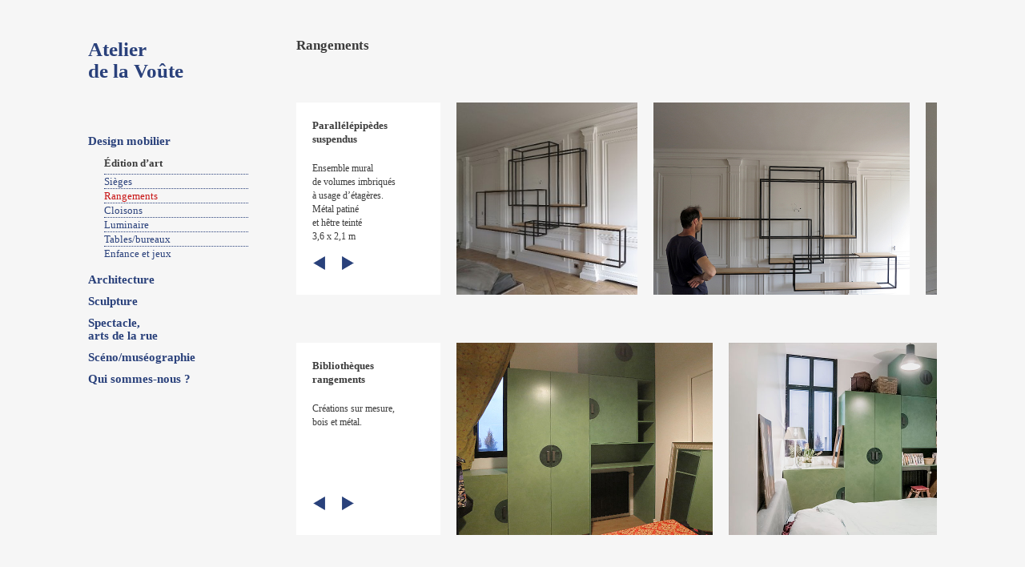

--- FILE ---
content_type: text/html; charset=UTF-8
request_url: http://atelierdelavoute.fr/category/rangements/
body_size: 25412
content:
<!DOCTYPE html>
<html lang="fr-FR" class="no-js">
<head>
	<meta charset="UTF-8">
	<meta name="viewport" content="width=device-width">
	<link rel="pingback" href="http://atelierdelavoute.fr/xmlrpc.php">
	<!--[if lt IE 9]>
	<script src="http://atelierdelavoute.fr/wp-content/themes/atelier2021/js/html5.js"></script>
	<![endif]-->
	<link rel="alternate" type="application/rss+xml" title="Atelier de la voute &raquo; Flux de la catégorie Rangements" href="http://atelierdelavoute.fr/category/rangements/feed/" />
		<script type="text/javascript">
			window._wpemojiSettings = {"baseUrl":"http:\/\/s.w.org\/images\/core\/emoji\/72x72\/","ext":".png","source":{"concatemoji":"http:\/\/atelierdelavoute.fr\/wp-includes\/js\/wp-emoji-release.min.js?ver=4.3.34"}};
			!function(e,n,t){var a;function o(e){var t=n.createElement("canvas"),a=t.getContext&&t.getContext("2d");return!(!a||!a.fillText)&&(a.textBaseline="top",a.font="600 32px Arial","flag"===e?(a.fillText(String.fromCharCode(55356,56812,55356,56807),0,0),3e3<t.toDataURL().length):(a.fillText(String.fromCharCode(55357,56835),0,0),0!==a.getImageData(16,16,1,1).data[0]))}function i(e){var t=n.createElement("script");t.src=e,t.type="text/javascript",n.getElementsByTagName("head")[0].appendChild(t)}t.supports={simple:o("simple"),flag:o("flag")},t.DOMReady=!1,t.readyCallback=function(){t.DOMReady=!0},t.supports.simple&&t.supports.flag||(a=function(){t.readyCallback()},n.addEventListener?(n.addEventListener("DOMContentLoaded",a,!1),e.addEventListener("load",a,!1)):(e.attachEvent("onload",a),n.attachEvent("onreadystatechange",function(){"complete"===n.readyState&&t.readyCallback()})),(a=t.source||{}).concatemoji?i(a.concatemoji):a.wpemoji&&a.twemoji&&(i(a.twemoji),i(a.wpemoji)))}(window,document,window._wpemojiSettings);
		</script>
		<style type="text/css">
img.wp-smiley,
img.emoji {
	display: inline !important;
	border: none !important;
	box-shadow: none !important;
	height: 1em !important;
	width: 1em !important;
	margin: 0 .07em !important;
	vertical-align: -0.1em !important;
	background: none !important;
	padding: 0 !important;
}
</style>
<link rel='stylesheet' id='voute-css'  href='http://atelierdelavoute.fr/wp-content/themes/atelier2021/style.css?ver=6621' type='text/css' media='all' />
<script type='text/javascript' src='http://atelierdelavoute.fr/wp-includes/js/jquery/jquery.js?ver=1.11.3'></script>
<script type='text/javascript' src='http://atelierdelavoute.fr/wp-includes/js/jquery/jquery-migrate.min.js?ver=1.2.1'></script>
<link rel="EditURI" type="application/rsd+xml" title="RSD" href="http://atelierdelavoute.fr/xmlrpc.php?rsd" />
<link rel="wlwmanifest" type="application/wlwmanifest+xml" href="http://atelierdelavoute.fr/wp-includes/wlwmanifest.xml" /> 
<meta name="generator" content="WordPress 4.3.34" />
	<link rel="stylesheet" href="http://atelierdelavoute.fr/wp-content/themes/atelier2021/js/magnific-popup/magnific-popup.css">
	<script src="http://atelierdelavoute.fr/wp-content/themes/atelier2021/js/magnific-popup/jquery.magnific-popup.js"></script>
</head>

<body class="archive category category-rangements category-17 nodebug siteateliervoute">
	<div class="voutemain">
		
<div class="voutenav">
	<h1><a href="/">Atelier<br>de la Voûte</a></h1>
	<ul id="menu-atelier" class="menu"><li id="menu-item-1379" class="menu-item menu-item-type-post_type menu-item-object-page-de-rubrique current-menu-ancestor current-menu-parent menu-item-has-children menu-item-1379"><a href="http://atelierdelavoute.fr/page-de-rubrique/design-mobilier/">Design mobilier</a>
<ul class="sub-menu">
	<li id="menu-item-426" class="menu-item menu-item-type-custom menu-item-object-custom menu-item-426"><a href="#">Édition d’art</a></li>
	<li id="menu-item-1314" class="menu-item menu-item-type-taxonomy menu-item-object-category menu-item-1314"><a href="http://atelierdelavoute.fr/category/sieges/">Sièges</a></li>
	<li id="menu-item-1316" class="menu-item menu-item-type-taxonomy menu-item-object-category current-menu-item menu-item-1316"><a href="http://atelierdelavoute.fr/category/rangements/">Rangements</a></li>
	<li id="menu-item-1547" class="menu-item menu-item-type-taxonomy menu-item-object-category menu-item-1547"><a href="http://atelierdelavoute.fr/category/cloisons/">Cloisons</a></li>
	<li id="menu-item-24" class="menu-item menu-item-type-taxonomy menu-item-object-category menu-item-24"><a href="http://atelierdelavoute.fr/category/collection-luminaire/">Luminaire</a></li>
	<li id="menu-item-51" class="menu-item menu-item-type-taxonomy menu-item-object-category menu-item-51"><a href="http://atelierdelavoute.fr/category/collection-mobilier/">Tables/bureaux</a></li>
	<li id="menu-item-101" class="menu-item menu-item-type-taxonomy menu-item-object-category menu-item-101"><a href="http://atelierdelavoute.fr/category/enfance-et-jeux/">Enfance et jeux</a></li>
</ul>
</li>
<li id="menu-item-1384" class="menu-item menu-item-type-post_type menu-item-object-page-de-rubrique menu-item-has-children menu-item-1384"><a href="http://atelierdelavoute.fr/page-de-rubrique/architecture/">Architecture</a>
<ul class="sub-menu">
	<li id="menu-item-73" class="menu-item menu-item-type-taxonomy menu-item-object-category menu-item-73"><a href="http://atelierdelavoute.fr/category/escaliers-et-ouvertures/">Escaliers</a></li>
	<li id="menu-item-107" class="menu-item menu-item-type-taxonomy menu-item-object-category menu-item-107"><a href="http://atelierdelavoute.fr/category/commande-publique-museographie/">Ferronnerie d’art</a></li>
	<li id="menu-item-1518" class="menu-item menu-item-type-taxonomy menu-item-object-category menu-item-1518"><a href="http://atelierdelavoute.fr/category/portes-grilles-balcons/">Constructions métalliques</a></li>
	<li id="menu-item-72" class="menu-item menu-item-type-taxonomy menu-item-object-category menu-item-72"><a href="http://atelierdelavoute.fr/category/abris/">Micro architectures bois</a></li>
	<li id="menu-item-1596" class="menu-item menu-item-type-taxonomy menu-item-object-category menu-item-1596"><a href="http://atelierdelavoute.fr/category/pavillons-de-compostage/">Pavillons de compostage</a></li>
</ul>
</li>
<li id="menu-item-68" class="menu-item menu-item-type-taxonomy menu-item-object-category menu-item-68"><a href="http://atelierdelavoute.fr/category/sculpture/">Sculpture</a></li>
<li id="menu-item-1392" class="menu-item menu-item-type-post_type menu-item-object-page-de-rubrique menu-item-has-children menu-item-1392"><a href="http://atelierdelavoute.fr/page-de-rubrique/spectacle-arts-de-la-rue/">Spectacle, <br>arts de la rue</a>
<ul class="sub-menu">
	<li id="menu-item-13" class="voutelititle menu-item menu-item-type-custom menu-item-object-custom menu-item-13"><a target="_blank" href="http://lavoutenomade.fr">Créations fabuleuses</br> de la Voûte Nomade</a></li>
	<li id="menu-item-440" class="menu-item menu-item-type-custom menu-item-object-custom menu-item-440"><a href="#">Décors et accessoires sur commande</a></li>
	<li id="menu-item-111" class="menu-item menu-item-type-taxonomy menu-item-object-category menu-item-111"><a href="http://atelierdelavoute.fr/category/maneges-et-agres/">Manèges et agrès</a></li>
	<li id="menu-item-109" class="menu-item menu-item-type-taxonomy menu-item-object-category menu-item-109"><a href="http://atelierdelavoute.fr/category/vehicules/">Véhicules</a></li>
	<li id="menu-item-112" class="menu-item menu-item-type-taxonomy menu-item-object-category menu-item-112"><a href="http://atelierdelavoute.fr/category/marionnettes/">Marionnettes</a></li>
	<li id="menu-item-110" class="menu-item menu-item-type-taxonomy menu-item-object-category menu-item-110"><a href="http://atelierdelavoute.fr/category/installations/">Installations</a></li>
</ul>
</li>
<li id="menu-item-1397" class="menu-item menu-item-type-post_type menu-item-object-page-de-rubrique menu-item-has-children menu-item-1397"><a href="http://atelierdelavoute.fr/page-de-rubrique/sceno-museographie/">Scéno/muséographie</a>
<ul class="sub-menu">
	<li id="menu-item-1326" class="menu-item menu-item-type-taxonomy menu-item-object-category menu-item-1326"><a href="http://atelierdelavoute.fr/category/museographie/">Muséographie</a></li>
	<li id="menu-item-1327" class="menu-item menu-item-type-taxonomy menu-item-object-category menu-item-1327"><a href="http://atelierdelavoute.fr/category/scenographie/">Scénographie</a></li>
</ul>
</li>
<li id="menu-item-331" class="menu-item menu-item-type-post_type menu-item-object-page menu-item-has-children menu-item-331"><a href="http://atelierdelavoute.fr/qui-sommes-nous/">Qui sommes-nous ?</a>
<ul class="sub-menu">
	<li id="menu-item-1402" class="menu-item menu-item-type-post_type menu-item-object-page menu-item-1402"><a href="http://atelierdelavoute.fr/page-d-exemple/">Les fondateurs</a></li>
	<li id="menu-item-136" class="menu-item menu-item-type-post_type menu-item-object-page menu-item-136"><a href="http://atelierdelavoute.fr/atelier-laboratoire/">Atelier-laboratoire</a></li>
	<li id="menu-item-978" class="menu-item menu-item-type-post_type menu-item-object-page menu-item-978"><a href="http://atelierdelavoute.fr/contact-info/">Contact</a></li>
	<li id="menu-item-144" class="menu-item menu-item-type-post_type menu-item-object-page menu-item-144"><a href="http://atelierdelavoute.fr/credits-liens/">Crédits / liens</a></li>
</ul>
</li>
</ul></div>		
<div class="menumobile"><h1><a href="/">Atelier de la Voûte</a></h1><ul id="menu-atelier-1" class="menu"><li class="menu-item menu-item-type-post_type menu-item-object-page-de-rubrique current-menu-ancestor current-menu-parent menu-item-has-children menu-item-1379"><a href="http://atelierdelavoute.fr/page-de-rubrique/design-mobilier/">Design mobilier</a>
<ul class="sub-menu">
	<li class="menu-item menu-item-type-custom menu-item-object-custom menu-item-426"><a href="#">Édition d’art</a></li>
	<li class="menu-item menu-item-type-taxonomy menu-item-object-category menu-item-1314"><a href="http://atelierdelavoute.fr/category/sieges/">Sièges</a></li>
	<li class="menu-item menu-item-type-taxonomy menu-item-object-category current-menu-item menu-item-1316"><a href="http://atelierdelavoute.fr/category/rangements/">Rangements</a></li>
	<li class="menu-item menu-item-type-taxonomy menu-item-object-category menu-item-1547"><a href="http://atelierdelavoute.fr/category/cloisons/">Cloisons</a></li>
	<li class="menu-item menu-item-type-taxonomy menu-item-object-category menu-item-24"><a href="http://atelierdelavoute.fr/category/collection-luminaire/">Luminaire</a></li>
	<li class="menu-item menu-item-type-taxonomy menu-item-object-category menu-item-51"><a href="http://atelierdelavoute.fr/category/collection-mobilier/">Tables/bureaux</a></li>
	<li class="menu-item menu-item-type-taxonomy menu-item-object-category menu-item-101"><a href="http://atelierdelavoute.fr/category/enfance-et-jeux/">Enfance et jeux</a></li>
</ul>
</li>
<li class="menu-item menu-item-type-post_type menu-item-object-page-de-rubrique menu-item-has-children menu-item-1384"><a href="http://atelierdelavoute.fr/page-de-rubrique/architecture/">Architecture</a>
<ul class="sub-menu">
	<li class="menu-item menu-item-type-taxonomy menu-item-object-category menu-item-73"><a href="http://atelierdelavoute.fr/category/escaliers-et-ouvertures/">Escaliers</a></li>
	<li class="menu-item menu-item-type-taxonomy menu-item-object-category menu-item-107"><a href="http://atelierdelavoute.fr/category/commande-publique-museographie/">Ferronnerie d’art</a></li>
	<li class="menu-item menu-item-type-taxonomy menu-item-object-category menu-item-1518"><a href="http://atelierdelavoute.fr/category/portes-grilles-balcons/">Constructions métalliques</a></li>
	<li class="menu-item menu-item-type-taxonomy menu-item-object-category menu-item-72"><a href="http://atelierdelavoute.fr/category/abris/">Micro architectures bois</a></li>
	<li class="menu-item menu-item-type-taxonomy menu-item-object-category menu-item-1596"><a href="http://atelierdelavoute.fr/category/pavillons-de-compostage/">Pavillons de compostage</a></li>
</ul>
</li>
<li class="menu-item menu-item-type-taxonomy menu-item-object-category menu-item-68"><a href="http://atelierdelavoute.fr/category/sculpture/">Sculpture</a></li>
<li class="menu-item menu-item-type-post_type menu-item-object-page-de-rubrique menu-item-has-children menu-item-1392"><a href="http://atelierdelavoute.fr/page-de-rubrique/spectacle-arts-de-la-rue/">Spectacle, <br>arts de la rue</a>
<ul class="sub-menu">
	<li class="voutelititle menu-item menu-item-type-custom menu-item-object-custom menu-item-13"><a target="_blank" href="http://lavoutenomade.fr">Créations fabuleuses</br> de la Voûte Nomade</a></li>
	<li class="menu-item menu-item-type-custom menu-item-object-custom menu-item-440"><a href="#">Décors et accessoires sur commande</a></li>
	<li class="menu-item menu-item-type-taxonomy menu-item-object-category menu-item-111"><a href="http://atelierdelavoute.fr/category/maneges-et-agres/">Manèges et agrès</a></li>
	<li class="menu-item menu-item-type-taxonomy menu-item-object-category menu-item-109"><a href="http://atelierdelavoute.fr/category/vehicules/">Véhicules</a></li>
	<li class="menu-item menu-item-type-taxonomy menu-item-object-category menu-item-112"><a href="http://atelierdelavoute.fr/category/marionnettes/">Marionnettes</a></li>
	<li class="menu-item menu-item-type-taxonomy menu-item-object-category menu-item-110"><a href="http://atelierdelavoute.fr/category/installations/">Installations</a></li>
</ul>
</li>
<li class="menu-item menu-item-type-post_type menu-item-object-page-de-rubrique menu-item-has-children menu-item-1397"><a href="http://atelierdelavoute.fr/page-de-rubrique/sceno-museographie/">Scéno/muséographie</a>
<ul class="sub-menu">
	<li class="menu-item menu-item-type-taxonomy menu-item-object-category menu-item-1326"><a href="http://atelierdelavoute.fr/category/museographie/">Muséographie</a></li>
	<li class="menu-item menu-item-type-taxonomy menu-item-object-category menu-item-1327"><a href="http://atelierdelavoute.fr/category/scenographie/">Scénographie</a></li>
</ul>
</li>
<li class="menu-item menu-item-type-post_type menu-item-object-page menu-item-has-children menu-item-331"><a href="http://atelierdelavoute.fr/qui-sommes-nous/">Qui sommes-nous ?</a>
<ul class="sub-menu">
	<li class="menu-item menu-item-type-post_type menu-item-object-page menu-item-1402"><a href="http://atelierdelavoute.fr/page-d-exemple/">Les fondateurs</a></li>
	<li class="menu-item menu-item-type-post_type menu-item-object-page menu-item-136"><a href="http://atelierdelavoute.fr/atelier-laboratoire/">Atelier-laboratoire</a></li>
	<li class="menu-item menu-item-type-post_type menu-item-object-page menu-item-978"><a href="http://atelierdelavoute.fr/contact-info/">Contact</a></li>
	<li class="menu-item menu-item-type-post_type menu-item-object-page menu-item-144"><a href="http://atelierdelavoute.fr/credits-liens/">Crédits / liens</a></li>
</ul>
</li>
</ul></div>

		
<!-- category -->

<div class="voutecenter voutewhite">
			<div class="voutecatalog">
				<div class="voutecatalog-title">Rangements</div>
				<div class="voutecatalog-subtitle"><!--Ces pièces de créations ont été éditées et sont à vendre. Pour toutes informations, prix et délais <a href="#">nous contacter</a>--></div>
		
				
				
				<div class="voutecatalog-item">
					<div class="voutecatalog-item-txt">
						<div class="voutecatalog-item-title">Parallélépipèdes suspendus</div>
						<div class="voutecatalog-item-desc"></div>
						<div class="voutecatalog-item-cartel"><div id="wpcf-field-descriptif" class="wpcf-field-wysiwyg wpcf-field-descriptif"><div class="wpcf-field-value wpcf-field-wysiwyg-value wpcf-field-descriptif-value"><p>Ensemble mural<br />
de volumes imbriqués<br />
à usage d&rsquo;étagères.<br />
Métal patiné<br />
et hêtre teinté<br />
3,6 x 2,1 m</p>
</div></div></div>
					</div>
					<div class="voutecatalog-item-img">
						<div class="voutecenterwithimg-carrousel-items popup-gallery">
							<a title="Rangements - Parallélépipèdes suspendus" href="http://atelierdelavoute.fr/wp-content/uploads/2018/11/parallepipede-2.jpg" ><img src="http://atelierdelavoute.fr/wp-content/uploads/2018/11/parallepipede-2-283x300.jpg"></a><a title="Rangements - Parallélépipèdes suspendus" href="http://atelierdelavoute.fr/wp-content/uploads/2018/11/parallepipede-1.jpg" ><img src="http://atelierdelavoute.fr/wp-content/uploads/2018/11/parallepipede-1.jpg"></a><a title="Rangements - Parallélépipèdes suspendus" href="http://atelierdelavoute.fr/wp-content/uploads/2018/11/parallepipede-5.jpg" ><img src="http://atelierdelavoute.fr/wp-content/uploads/2018/11/parallepipede-5.jpg"></a><a title="Rangements - Parallélépipèdes suspendus" href="http://atelierdelavoute.fr/wp-content/uploads/2018/11/parallepipede-4.jpg" ><img src="http://atelierdelavoute.fr/wp-content/uploads/2018/11/parallepipede-4.jpg"></a><a title="Rangements - Parallélépipèdes suspendus" href="http://atelierdelavoute.fr/wp-content/uploads/2018/11/parallepipede-7.jpg" ><img src="http://atelierdelavoute.fr/wp-content/uploads/2018/11/parallepipede-7-300x300.jpg"></a><a title="Rangements - Parallélépipèdes suspendus" href="http://atelierdelavoute.fr/wp-content/uploads/2018/11/parallepipede-8.jpg" ><img src="http://atelierdelavoute.fr/wp-content/uploads/2018/11/parallepipede-8.jpg"></a>							
						</div>
					</div>
										<div class="voutecatalog-item-tools">
						<a href="#" onclick="javascript:return false;" class="voutecenterwithimg-tools-picts-nav-left">&nbsp;</a>
						<a href="#" onclick="javascript:return false;" class="voutecenterwithimg-tools-picts-nav-right">&nbsp;</a>
					</div>
								</div>
				

				
				
				
				<div class="voutecatalog-item">
					<div class="voutecatalog-item-txt">
						<div class="voutecatalog-item-title">Bibliothèques rangements</div>
						<div class="voutecatalog-item-desc"></div>
						<div class="voutecatalog-item-cartel"><div id="wpcf-field-descriptif-2" class="wpcf-field-wysiwyg wpcf-field-descriptif"><div class="wpcf-field-value wpcf-field-wysiwyg-value wpcf-field-descriptif-value"><p>Créations sur mesure,<br />
bois et métal.</p>
</div></div></div>
					</div>
					<div class="voutecatalog-item-img">
						<div class="voutecenterwithimg-carrousel-items popup-gallery">
							<a title="Rangements - Bibliothèques rangements" href="http://atelierdelavoute.fr/wp-content/uploads/2018/03/biblio-pendrie-02.jpg" ><img src="http://atelierdelavoute.fr/wp-content/uploads/2018/03/biblio-pendrie-02.jpg"></a><a title="Rangements - Bibliothèques rangements" href="http://atelierdelavoute.fr/wp-content/uploads/2018/03/biblio-pendrie-01.jpg" ><img src="http://atelierdelavoute.fr/wp-content/uploads/2018/03/biblio-pendrie-01.jpg"></a><a title="Rangements - Bibliothèques rangements" href="http://atelierdelavoute.fr/wp-content/uploads/2018/03/biblio-pendrie-06.jpg" ><img src="http://atelierdelavoute.fr/wp-content/uploads/2018/03/biblio-pendrie-06.jpg"></a><a title="Rangements - Bibliothèques rangements" href="http://atelierdelavoute.fr/wp-content/uploads/2018/03/biblio-pendrie-04.jpg" ><img src="http://atelierdelavoute.fr/wp-content/uploads/2018/03/biblio-pendrie-04-256x300.jpg"></a><a title="Rangements - Bibliothèques rangements" href="http://atelierdelavoute.fr/wp-content/uploads/2018/03/biblio-range-10.jpg" ><img src="http://atelierdelavoute.fr/wp-content/uploads/2018/03/biblio-range-10-255x300.jpg"></a><a title="Rangements - Bibliothèques rangements" href="http://atelierdelavoute.fr/wp-content/uploads/2018/03/biblio-range-08.jpg" ><img src="http://atelierdelavoute.fr/wp-content/uploads/2018/03/biblio-range-08-194x300.jpg"></a><a title="Rangements - Bibliothèques rangements" href="http://atelierdelavoute.fr/wp-content/uploads/2018/03/biblio-range-07.jpg" ><img src="http://atelierdelavoute.fr/wp-content/uploads/2018/03/biblio-range-07-141x300.jpg"></a>							
						</div>
					</div>
										<div class="voutecatalog-item-tools">
						<a href="#" onclick="javascript:return false;" class="voutecenterwithimg-tools-picts-nav-left">&nbsp;</a>
						<a href="#" onclick="javascript:return false;" class="voutecenterwithimg-tools-picts-nav-right">&nbsp;</a>
					</div>
								</div>
				

				
				
				
				<div class="voutecatalog-item">
					<div class="voutecatalog-item-txt">
						<div class="voutecatalog-item-title">Bahuts</div>
						<div class="voutecatalog-item-desc"></div>
						<div class="voutecatalog-item-cartel"><div id="wpcf-field-descriptif-3" class="wpcf-field-wysiwyg wpcf-field-descriptif"><div class="wpcf-field-value wpcf-field-wysiwyg-value wpcf-field-descriptif-value"><p>Bois teinté et patiné, acier forgé<br />
Dim. sur mesure</p>
</div></div></div>
					</div>
					<div class="voutecatalog-item-img">
						<div class="voutecenterwithimg-carrousel-items popup-gallery">
							<a title="Rangements - Bahuts" href="http://atelierdelavoute.fr/wp-content/uploads/2017/03/bahuts-005.jpg" ><img src="http://atelierdelavoute.fr/wp-content/uploads/2017/03/bahuts-005.jpg"></a><a title="Rangements - Bahuts" href="http://atelierdelavoute.fr/wp-content/uploads/2017/03/bahuts-004.jpg" ><img src="http://atelierdelavoute.fr/wp-content/uploads/2017/03/bahuts-004.jpg"></a><a title="Rangements - Bahuts" href="http://atelierdelavoute.fr/wp-content/uploads/2017/03/mediterrannee-01.jpg" ><img src="http://atelierdelavoute.fr/wp-content/uploads/2017/03/mediterrannee-01.jpg"></a><a title="Rangements - Bahuts" href="http://atelierdelavoute.fr/wp-content/uploads/2017/03/bahuts-001.jpg" ><img src="http://atelierdelavoute.fr/wp-content/uploads/2017/03/bahuts-001.jpg"></a><a title="Rangements - Bahuts" href="http://atelierdelavoute.fr/wp-content/uploads/2017/03/bahuts-002.jpg" ><img src="http://atelierdelavoute.fr/wp-content/uploads/2017/03/bahuts-002.jpg"></a><a title="Rangements - Bahuts" href="http://atelierdelavoute.fr/wp-content/uploads/2017/03/bahuts-003.jpg" ><img src="http://atelierdelavoute.fr/wp-content/uploads/2017/03/bahuts-003.jpg"></a><a title="Rangements - Bahuts" href="http://atelierdelavoute.fr/wp-content/uploads/2017/03/bahuts-006.jpg" ><img src="http://atelierdelavoute.fr/wp-content/uploads/2017/03/bahuts-006.jpg"></a>							
						</div>
					</div>
										<div class="voutecatalog-item-tools">
						<a href="#" onclick="javascript:return false;" class="voutecenterwithimg-tools-picts-nav-left">&nbsp;</a>
						<a href="#" onclick="javascript:return false;" class="voutecenterwithimg-tools-picts-nav-right">&nbsp;</a>
					</div>
								</div>
				

				
				
				
				<div class="voutecatalog-item">
					<div class="voutecatalog-item-txt">
						<div class="voutecatalog-item-title">Poignées<br> les variations</div>
						<div class="voutecatalog-item-desc"></div>
						<div class="voutecatalog-item-cartel"><div id="wpcf-field-descriptif-4" class="wpcf-field-wysiwyg wpcf-field-descriptif"><div class="wpcf-field-value wpcf-field-wysiwyg-value wpcf-field-descriptif-value"><p>Acier forgé<br />
H. de 12  à 40 cm</p>
</div></div></div>
					</div>
					<div class="voutecatalog-item-img">
						<div class="voutecenterwithimg-carrousel-items popup-gallery">
							<a title="Rangements - Poignées<br> les variations" href="http://atelierdelavoute.fr/wp-content/uploads/2017/03/poignee-001.jpg" ><img src="http://atelierdelavoute.fr/wp-content/uploads/2017/03/poignee-001-200x300.jpg"></a><a title="Rangements - Poignées<br> les variations" href="http://atelierdelavoute.fr/wp-content/uploads/2017/03/poignee-002.jpg" ><img src="http://atelierdelavoute.fr/wp-content/uploads/2017/03/poignee-002-188x300.jpg"></a><a title="Rangements - Poignées<br> les variations" href="http://atelierdelavoute.fr/wp-content/uploads/2017/03/poignee-003.jpg" ><img src="http://atelierdelavoute.fr/wp-content/uploads/2017/03/poignee-003.jpg"></a><a title="Rangements - Poignées<br> les variations" href="http://atelierdelavoute.fr/wp-content/uploads/2017/03/poignee-004.jpg" ><img src="http://atelierdelavoute.fr/wp-content/uploads/2017/03/poignee-004.jpg"></a><a title="Rangements - Poignées<br> les variations" href="http://atelierdelavoute.fr/wp-content/uploads/2017/03/poignee-005.jpg" ><img src="http://atelierdelavoute.fr/wp-content/uploads/2017/03/poignee-005.jpg"></a>							
						</div>
					</div>
										<div class="voutecatalog-item-tools">
						<a href="#" onclick="javascript:return false;" class="voutecenterwithimg-tools-picts-nav-left">&nbsp;</a>
						<a href="#" onclick="javascript:return false;" class="voutecenterwithimg-tools-picts-nav-right">&nbsp;</a>
					</div>
								</div>
				

					</div>
			
		</div>		


		<br style="clear:both;">
	</div>
	<div id="voutemodaldiv"></div>
<script type='text/javascript' src='http://atelierdelavoute.fr/wp-content/themes/atelier2021/js/html5.js?ver=1.0.0'></script>
<script type='text/javascript' src='http://atelierdelavoute.fr/wp-content/themes/atelier2021/js/voute.js?ver=1.0.0'></script>

</body>
</html>


--- FILE ---
content_type: text/css
request_url: http://atelierdelavoute.fr/wp-content/themes/atelier2021/style.css?ver=6621
body_size: 13508
content:
/* CSS Document */
/*
Theme Name: Atelier
Author: PAFORAY
Description: Thème pour les sites de la voute
Version: 1.1
License: restricted
Tags: voute
Text Domain: Atelier

Simple theme. Not shared, sorry.
*/
@charset "utf-8";
@charset "utf-8";
li.voutelititle, li.voutelititle > a {
  color: #3c3c3c;
  font-weight: bold;
  border: 0;
  border-style: none !important;
  line-height: 17px !important;
  padding: 5px 0 !important; }

.voutecenter.voutewhite .voutecontent, .voutecenter.voutewhite .voutecenterbottom {
  background-color: white;
  padding: 20px;
  color: #3c3c3c;
  display: table;
  table-layout: fixed;
  width: 800px; }

.voutereals-item, .wpcf-field-contenu-de-la-page-creation-value {
  font-size: 11px;
  color: #898989;
  margin-bottom: 60px; }

.voutecatalog-item-img ., .voutecatalog-item-img-items {
  height: 240px;
  width: 2000px;
  position: absolute;
  left: 0; }

body {
  font-family: verdana;
  font-size: 11.5px;
  line-height: 17px;
  color: #2a417b;
  background-color: #f6f6f6; }
  body.debug div {
    border: 1px solid; }

.voutemain {
  width: 1100px;
  min-height: 750px;
  margin: auto;
  padding: 0;
  display: table; }

.voutenav {
  font-weight: bold;
  font-size: 1.182em;
  width: 200px;
  padding-left: 20px;
  display: table-cell;
  vertical-align: top; }
  .voutenav h1 {
    font-size: 1.846em;
    line-height: 1.083em;
    height: 80px;
    margin: 40px 0 0; }
  .voutenav ul {
    padding: 0;
    list-style: none;
    font-size: 15px; }
    .voutenav ul li {
      line-height: 16px;
      padding: 0 0 11px 0; }
      .voutenav ul li a:hover {
        color: #c81414;
        text-decoration: none; }
        .voutenav ul li a:active {
          color: #c81414;
          text-decoration: none; }
        .voutenav ul li a.current {
          color: #c81414;
          text-decoration: none; }
      .voutenav ul li ul {
        font-size: 13px;
        font-weight: normal;
        padding: 11px 0 5px 20px; }
        .voutenav ul li ul li {
          line-height: 17px;
          border-top: 1px;
          border-style: dotted none none;
          padding: 0; }
          .voutenav ul li ul li.menu-item-object-custom {
            font-weight: bold;
            border-top: 0px;
            margin-bottom: 5px; }
            .voutenav ul li ul li.menu-item-object-custom a {
              color: #3c3c3c; }
      .voutenav ul li.current-menu-item a {
        color: #c81414;
        text-decoration: none; }
  .voutenav a {
    color: #2a417b;
    text-decoration: none; }

li.voutelititle > ul {
  padding: 0 !important; }
  li + li.voutelititle {
    padding-top: 15px !important; }

.voutecenter {
  display: table-cell;
  width: 800px;
  vertical-align: top;
  padding: 40px 0 20px 40px; }
  .voutecenter.voutewhite {
    padding: 20px 0 20px 60px; }
    .voutecenter p {
      padding: 0;
      margin: 0 0 20px 0; }
  .voutecenter .voutecenterwithimg {
    width: 260px;
    display: table-cell;
    vertical-align: top;
    padding: 0 20px 0 0 !important;
    margin: 0; }
    .voutecenter .voutecenterwithimg h2 {
      font-size: 17px;
      line-height: 20px;
      padding: 0;
      margin: 0 0 20px; }
  .voutecenter h2 span {
    display: block;
    font-weight: normal; }
  .voutecenter .pagerubrique {
    padding: 0.7em 0 0 0;
    color: black; }
    .voutecenter .pagerubrique p {
      padding: 0em; }
    .voutecenter .pagerubrique .elementrubrique {
      padding: 1em 20px 0 0;
      float: left; }
      .voutecenter .pagerubrique .elementrubrique img {
        padding: 0em; }
      .voutecenter .pagerubrique .elementrubrique p {
        padding: 0em;
        margin: 0em; }
      .voutecenter .pagerubrique .elementrubrique a {
        padding: 0em;
        display: block;
        text-decoration: none;
        color: #2a417b; }

.voutecenterbottom {
  font-size: 90%; }

.imagehome p {
  height: 0;
  width: 100%;
  padding-bottom: 50%;
  background-size: contain;
  background-repeat: no-repeat;
  background-position: center center; }

.vouteactuscols {
  display: table; }
  .vouteactuscols h2 {
    font-size: 13px;
    line-height: 15px;
    border-top: 1px dotted;
    padding: 10px 0; }

.vouteactuscol {
  width: 220px;
  padding-left: 20px;
  display: table-cell;
  color: #3c3c3c; }
  .vouteactuscol:first-child {
    padding-left: 0; }
  .vouteactuscol img {
    margin: 0 0 20px 0; }

.voutecenterwithimg-img {
  max-width: 560px;
  display: table-cell;
  vertical-align: top;
  position: relative; }
  .voutecenterwithimg-img img {
    max-width: 560px;
    max-height: 400px; }

.voutecenterwithimg-carrousel-items {
  height: 400px;
  width: 20000px;
  position: absolute;
  left: 0; }
  .voutecenterwithimg-carrousel-items a {
    padding: 0 20px 0 0; }

.voutecenterwithimg-carrousel {
  width: 560px;
  height: 400px;
  overflow: hidden;
  position: relative; }

.voutecenterwithimg-video {
  display: none; }

a.voutecenterwithimg-tools-video {
  background: transparent url(img/pictos-voute.png) no-repeat -13px -9px;
  text-decoration: none;
  display: inline-block;
  width: 25px;
  height: 25px;
  margin-right: 15px; }
  a.voutecenterwithimg-tools-video:hover {
    background-position: -13px -58px; }
  a.voutecenterwithimg-tools-picts {
    background: transparent url(img/pictos-voute.png) no-repeat -67px -9px;
    text-decoration: none;
    display: inline-block;
    width: 25px;
    height: 25px;
    margin-right: 35px; }
  a.voutecenterwithimg-tools-picts:hover {
    background-position: -67px -58px; }
  a.voutecenterwithimg-tools-docs {
    text-decoration: none;
    display: inline-block;
    height: 25px;
    float: right;
    padding: 3px 1px 0 0; }

.voutecenterwithimg-tools-picts-nav-left {
  background: transparent url(img/pictos-voute.png) no-repeat -126px -9px;
  text-decoration: none;
  display: inline-block;
  width: 25px;
  height: 25px;
  margin-right: 5px; }

.voutecenterwithimg-tools-picts-nav-right {
  background: transparent url(img/pictos-voute.png) no-repeat -173px -10px;
  text-decoration: none;
  display: inline-block;
  width: 25px;
  height: 25px; }

.voutecenterwithcol {
  display: table-cell;
  vertical-align: top;
  width: 560px;
  padding: 0 40px 0 0; }
  .voutecenterwithcol h2 {
    margin: 0 0 40px 0; }

.voutecenterwithcol-col {
  display: table-cell;
  vertical-align: top;
  width: 220px;
  padding: 0; }
  .voutecenterwithcol-col img {
    margin-bottom: 20px;
    display: block; }

.voute2cols {
  display: table;
  margin: 90px 20px 0;
  color: #3c3c3c; }

.voute2cols-col {
  display: table-cell;
  vertical-align: top;
  width: 340px; }
  .voute2cols-col:first-child {
    width: 320px;
    padding-right: 40px; }

.voutecatalog {
  color: #3c3c3c;
  width: 800px;
  padding: 20px 0 0; }
  .voutecatalog a {
    color: #2a417b; }

.voutecatalog-title {
  font-size: 17px;
  font-weight: bold;
  height: 20px; }

.voutecatalog-subtitle {
  /*min-height: 90px;
  max-height: 90px;*/
  font-size: 12px;
  width: 640px;
  margin-bottom: 60px; }

.voutecatalog-item {
  display: block;
  margin-bottom: 60px;
  width: 800px;
  position: relative; }

.voutecatalog-item-txt {
  background-color: white;
  display: inline-block;
  vertical-align: top;
  width: 140px;
  height: 200px;
  padding: 20px;
  margin-right: 20px; }

.voutecatalog-item-title {
  font-size: 13px;
  font-weight: bold; }

.voutecatalog-item-desc {
  font-size: 11px;
  padding-bottom: 20px; }

.voutecatalog-item-cartel {
  font-size: 12px;
  color: #3c3c3c; }

.voutecatalog-item-img {
  display: inline-block;
  vertical-align: top;
  height: 240px;
  width: 600px;
  padding: 0px;
  overflow: hidden;
  position: absolute; }
  .voutecatalog-item-img img {
    max-height: 240px; }
  .voutecatalog-item-img . a {
    min-width: 460px;
    display: inline-block; }

.voutecatalog-item-img-items a {
  min-width: 460px;
  display: inline-block; }

.voutecatalog-item-tools {
  display: block;
  position: absolute;
  bottom: 1em;
  left: 20px; }
  .voutecatalog-item-tools a {
    margin: 0 0 20px 0px; }

.voutereals {
  background-color: white;
  color: #3c3c3c;
  width: 800px;
  padding: 20px; }

.voutereals-title {
  font-size: 17px;
  line-height: 20px;
  font-weight: bold;
  padding-bottom: 20px; }

.voutereals-subtitle {
  font-size: 11px;
  padding-bottom: 60px;
  line-height: 17px; }

.wpcf-field-contenu-de-la-page-creation-value img {
  margin-right: 20px; }
  .wpcf-field-contenu-de-la-page-creation-value p img:last-child {
    margin-right: 0; }

.voutereals-item-title {
  font-weight: bold;
  line-height: 17px; }

.voutereals-item-desc {
  padding-bottom: 5px;
  line-height: 17px; }

.voute1minicol {
  color: #3c3c3c;
  width: 460px;
  margin-left: 20px; }
  .voute1minicol p {
    line-height: 17px; }
  .voute1minicol img {
    margin-bottom: 60px; }

.voute1minicol-title {
  font-size: 20px;
  font-weight: bold;
  height: 80px; }

.voute1minicol2cols {
  display: table; }
  .voute1minicol2cols .voute1minicol {
    display: table-cell;
    vertical-align: top; }
  .voute1minicol2cols .voute1minicolright {
    display: table-cell;
    vertical-align: top;
    text-align: right;
    width: 200px; }
  .voute1minicol2cols .voute1minicolright img {
    width: 200px;
    padding: 6px 0;
    margin: 0; }

#voutemodaldiv .innermodal {
  padding: 20px;
  text-align: center; }
  #voutemodaldiv .innermodal .image {
    padding: 80px 0 20px 0; }
  #voutemodaldiv .innermodal .gauche {
    padding: 0; }
  #voutemodaldiv .innermodal .droite {
    padding: 0; }
  #voutemodaldiv .innermodal .fermer {
    padding: 0; }

.siteateliervoute .voutenav h1 {
  height: 105px; }

.voutereals-item-img img {
  margin-right: 20px; }
  .voutereals-item-img img:last-child {
    margin-right: 0; }

div#voutemodaldiv {
  position: absolute;
  top: 10%;
  left: 10%;
  width: 80%;
  height: 80%;
  background-color: rgba(235, 235, 233, 0.9);
  border-radius: 5px;
  visibility: hidden;
  overflow: hidden; }
  div#voutemodaldiv div {
    margin: 2.5% auto;
    background-color: #ebebe9; }
  .archive .mfp-counter {
    display: none; }

.archive .mfp-figure {
  padding: 0 2em;
  background: white;
  color: black; }

.archive .mfp-title {
  padding: 0 5%;
  color: black; }

.archive .mfp-container button {
  color: black !important; }

.archive button.mfp-close {
  padding: 0 5%; }

.menumobile {
  display: none;
  position: absolute;
  background: #f6f6f6;
  z-index: 99;
  width: 100%; }
  .menumobile:before {
    content: "";
    position: absolute;
    left: 1em;
    top: 0.65em;
    width: 3.5em;
    height: 0.45em;
    background: white;
    box-shadow: 0 0.95em 0 0 , 0 1.9em 0 0 ; }
  .menumobile .menu {
    display: none; }
  .menumobile h1 {
    padding-left: 1em; }
  .menumobile h1 a {
    padding: 0;
    margin: 0 0 0 2em;
    font-size: 90%; }

@media screen and (max-width: 1100px) {
  .menumobile {
    display: block; }
    .menumobile .sub-menu {
      display: block; }
    .menumobile h1 {
      padding: 0;
      margin: 0; }
      .menumobile h1 a {
        display: block;
        color: #3c3c3c;
        font-size: 60%;
        padding: 0;
        margin: 4em 0 1em 0.9em;
        line-height: 1em;
        text-align: left;
        text-decoration: none; }
    .menumobile ul {
      list-style: none;
      line-height: 3em; }
      .menumobile ul a {
        color: #3c3c3c;
        text-decoration: none; }

  .voutenav {
    display: none; }

  .voutecenter, .voutecenter.voutewhite {
    display: block;
    width: 100%;
    margin: 0;
    padding: 6em 0 0 1em; }

  .home .imagehome {
    text-align: center;
    width: 100%; }

  .vouteactuscols {
    width: 100%;
    margin: auto; }

  .voutecatalog-item-txt, .voutecatalog-item-title, .voutecatalog-item-desc, .voutecatalog-item-cartel {
    font-size: 1em; }

  .voute1minicol2cols .voute1minicol {
    display: block;
    width: 90%; }

  .voute1minicol2cols .voute1minicolright {
    display: block;
    width: 90%; }

  .voute1minicol2cols .voute1minicolright img {
    width: 100%;
    display: block; } }

@media screen and (max-width: 860px) {
  body {
    font-size: 1em; }

  h2 {
    font-size: 1.5em; }
    .vouteactuscol h2 {
      font-size: 1em; }

  .voutemain {
    width: 100%;
    min-height: initial; }

  .voutecenter {
    width: 100%; }

  .voutecenter.voutewhite {
    padding-top: 100px;
    padding-left: 1em; }

  .vouteactuscol {
    width: 100%;
    display: block;
    padding: 0; }
    .vouteactuscol p {
      padding: 0;
      margin: 0;
      line-height: initial; }
    .vouteactuscol img {
      width: 100%; }

  .voutecatalog {
    width: 100%; }

  .voutecatalog-item {
    width: inherit; }

  .voutecatalog-subtitle {
    width: inherit; }

  .voutecatalog-item-img {
    display: block;
    width: 100%;
    overflow: inherit;
    position: inherit;
    height: inherit; }

  .voutecenterwithimg-carrousel-items {
    height: unset;
    width: unset;
    position: unset;
    left: 0;
    display: block; }

  .voutecenterwithimg-carrousel-items.popup-gallery a {
    display: block;
    width: 100%; }
    .voutecenterwithimg-carrousel-items.popup-gallery a img {
      width: 100%;
      max-height: inherit;
      margin: auto; }

  .voutecatalog-item-tools {
    display: none; }

  .voutecatalog-item-txt {
    display: block;
    width: 90%; }

  .voutecenter .pagerubrique .elementrubrique {
    float: inherit;
    width: 100%; }
    .voutecenter .pagerubrique .elementrubrique a img {
      width: 100%; } }


--- FILE ---
content_type: application/x-javascript
request_url: http://atelierdelavoute.fr/wp-content/themes/atelier2021/js/voute.js?ver=1.0.0
body_size: 6295
content:
// JavaScript Document

jQuery( document ).ready(function() {
	console.log( "ready!" );
	jQuery('ul li ul').css('display','none');
	
	jQuery( ".voutenav a" ).click(function() {
		console.log(jQuery(this).attr('href'));
		//jQuery('ul li ul').slideUp();
		jQuery(this).parent().find('ul').show();
	});
	
	jQuery('.current-menu-parent ul').css('display','block');
	
	jQuery('.current-menu-item ul').css("display","block");
	
	jQuery('.current-menu-ancestor ul').css("display","block");
	
	
	
	jQuery('.voutecenterwithimg-tools-picts-nav-right').click(function() {
		//var pointer=jQuery('.voutecenterwithimg-carrousel-items').css('left').replace(/[^-\d\.]/g, '');;
		var pointer=jQuery(this).parent().parent().find('.voutecenterwithimg-carrousel-items').css('left').replace(/[^-\d\.]/g, '');
		console.log(pointer);
		//var count = jQuery(".voutecenterwithimg-carrousel-items img").length;
		var count = jQuery(this).parent().parent().find('.voutecenterwithimg-carrousel-items img').length;
		console.log(count);
		var basewidth=jQuery(this).parent().parent().find('.voutecenterwithimg-carrousel-items a').css('width').replace(/[^-\d\.]/g, '');;
		console.log(-(basewidth*count));
		if (pointer>-(basewidth*(count-1)))
		{
			var leftimg=pointer-basewidth;
		}
		else
		{
			var leftimg=0;
		}
				
		jQuery(this).parent().parent().find('.voutecenterwithimg-carrousel-items').animate({left:leftimg+"px"},500);
	});
	
	jQuery('.voutecenterwithimg-tools-picts-nav-left').click(function() {
		var pointer=jQuery(this).parent().parent().find('.voutecenterwithimg-carrousel-items').css('left').replace(/[^-\d\.]/g, '');
		console.log(pointer);
		var count = jQuery(this).parent().parent().find('.voutecenterwithimg-carrousel-items img').length;
		console.log(count);
		var basewidth=jQuery(this).parent().parent().find('.voutecenterwithimg-carrousel-items a').css('width').replace(/[^-\d\.]/g, '');;
		console.log(-(basewidth*count));
		if (pointer<-(basewidth*count))
		{
			var leftimg=(parseInt(pointer, 10)+basewidth);
		}
		else
		{
			var leftimg=0;
		}
		
		jQuery(this).parent().parent().find('.voutecenterwithimg-carrousel-items').animate({left:leftimg+"px"},500);
	});
				
	jQuery('.voutecenterwithimg-tools-video').click(function() {
		jQuery('.voutecenterwithimg-video').css('display','block');
		jQuery('.voutecenterwithimg-carrousel').css('display','none');
		jQuery('.voutecenterwithimg-nav').css('display','none');
	});
				
	jQuery('.voutecenterwithimg-tools-picts').click(function() {
		jQuery('.voutecenterwithimg-video').css('display','none');
		jQuery('.voutecenterwithimg-carrousel').css('display','block');
		jQuery('.voutecenterwithimg-nav').css('display','block');
		
	});
	jQuery('.popup-gallery').magnificPopup({
		delegate: 'a',
		type: 'image',
		tLoading: 'Loading image #%curr%...',
		mainClass: 'mfp-img-mobile',
		gallery: {
			enabled: true,
			navigateByImgClick: true,
			preload: [0,1] // Will preload 0 - before current, and 1 after the current image
		},
		image: {
			tError: '<a href="%url%">The image #%curr%</a> could not be loaded.',
			titleSrc: function(item) {
				return item.el.attr('title') + '';
			}
		}
	});
	/*		
	jQuery("a[target=voutemodal]").click(function() {
    	//jQuery("#voutemodaldiv").html('<div><img src="'+jQuery(this).attr("href")+'"></div><a href="#" class="voutecenterwithimg-tools-picts-nav-left">&nbsp;</a><a href="#" class="voutecenterwithimg-tools-picts-nav-right">&nbsp;</a>');
    	srcimage=jQuery(this).find('img').attr('src');//.parent().parent().parent(); //.clone()
    	codemodal='<div class="innermodal">'+
    		'<div class="image"><img src="'+srcimage+'" ></div>'+
    		//'<div class="gauche"><a href="#"><</a></div>'+
    		//'<div class="droite"><a href="#">></a></div>'+
    		'<div class="fermer"><a href="#">X</a></div>'+
    		'</div>';
    	
    	
    	jQuery("#voutemodaldiv").html(codemodal);
    	//jQuery("#voutemodaldiv .voutecenterwithimg-carrousel-items").insertAfter('<a href="#" class="voutecenterwithimg-tools-picts-nav-left">&nbsp;</a><a href="#" class="voutecenterwithimg-tools-picts-nav-right">&nbsp;</a>');
    	//jQuery("#voutemodaldiv .voutecenterwithimg-carrousel-items").removeClass();
    	//jQuery("#voutemodaldiv div a").removeAttr("href");
    	jQuery("#voutemodaldiv").css("visibility","visible");

			jQuery("#voutemodaldiv .fermer a").click(function() {
				jQuery("#voutemodaldiv").css("visibility","hidden");
			});		

    	return false;
	});
	*/
	/*
	jQuery("#voutemodaldiv").click(function() {
		jQuery("#voutemodaldiv").css("visibility","hidden");
	});
	*/
	/*
	jQuery('.voutecenterwithimg-tools-picts-nav-right').click(function() {
		var pointer=jQuery('.voutecatalog-item-img-items').css('left').replace(/[^-\d\.]/g, '');;
		console.log(pointer);
		var count = jQuery(".voutecatalog-item-img-items img").length;
		console.log(count);
		var basewidth=460;
		console.log(-(basewidth*count));
		if (pointer>-(basewidth*(count-1))+20)
		{
			var leftimg=pointer-basewidth;
		}
		else
		{
			var leftimg=20;
		}
		
		jQuery('.voutecatalog-item-img-items').animate({left:leftimg+"px"},500);
	});
	
	jQuery('.voutecenterwithimg-tools-picts-nav-left').click(function() {
		var pointer=jQuery('.voutecatalog-item-img-items').css('left').replace(/[^-\d\.]/g, '');;
		console.log(pointer);
		var count = jQuery(".voutecatalog-item-img-items img").length;
		console.log(count);
		var basewidth=460;
		console.log(-(basewidth*count));
		if (pointer<-(basewidth*count))
		{
			var leftimg=(parseInt(pointer, 10)+basewidth);
		}
		else
		{
			var leftimg=20;
		}
		
		jQuery('.voutecatalog-item-img-items').animate({left:leftimg+"px"},500);
	});
	*/
});

jQuery(".menumobile" ).click(function() {
		//jQuery('.menumobile .menu').toggle( display );
	if ( jQuery('.menumobile .menu').css('display') == 'none' ) {
		jQuery('.menumobile .menu').css('display','block');
		jQuery('.menumobile H1').css('visibility','visible');
	}
	else
	{
		jQuery('.menumobile .menu').css('display','none');
		jQuery('.menumobile H1').css('visibility','hidden');
	}
	});
	
jQuery(document).scroll(function() {
	//jQuery(".voutenav").css("padding-top",jQuery(document).scrollTop());
	jQuery( ".voutenav" ).animate({
	'padding-top': jQuery(document).scrollTop()
	}, 0, function() {
	// Animation complete.
	});
	
});